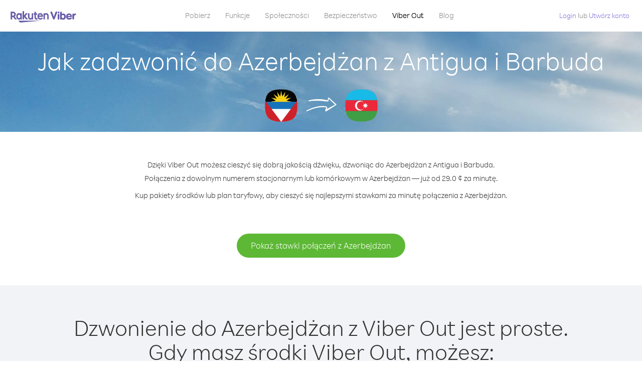

--- FILE ---
content_type: text/html; charset=UTF-8
request_url: https://account.viber.com/pl/how-to-call-azerbaijan?from=antigua-and-barbuda
body_size: 2352
content:
<!DOCTYPE html>
<html lang="pl">
    <head>
        <title>Jak zadzwonić do kraju Azerbejdżan z kraju Antigua i Barbuda | Viber Out</title>
        <meta name="keywords" content="Aplikacja do prowadzenia rozmów, niskie stawki, tanie połączenia, dzwoń za granicę, połączenia międzynarodowe" />
        <meta name="description" content="Dowiedz się, jak zadzwonić do kraju Azerbejdżan z kraju Antigua i Barbuda, korzystając z Viber. Dzwoń do znajomych lub rodziny na numery stacjonarne i komórkowe za pośrednictwem Viber. Zarejestruj się już dziś na Viber.com" />
        <meta http-equiv="Content-Type" content="text/html; charset=UTF-8" />
        <meta name="viewport" content="width=device-width, initial-scale=1, minimum-scale=1, maximum-scale=1, user-scalable=no" />
        <meta name="format-detection" content="telephone=no" />
        <meta name="msapplication-tap-highlight" content="no" />
        <link rel="icon" type="image/x-icon" href="/favicon.ico">
        <link rel="apple-touch-icon" href="/img/apple-touch-icon/touch-icon-iphone.png" />
        <link rel="apple-touch-icon" sizes="72x72" href="/img/apple-touch-icon/touch-icon-ipad.png" />
        <link rel="apple-touch-icon" sizes="114x114" href="/img/apple-touch-icon/touch-icon-iphone-retina.png" />
        <link rel="apple-touch-icon" sizes="144x144" href="/img/apple-touch-icon/touch-icon-ipad-retina.png" />
            <meta property="og:title" content="Jak zadzwonić do kraju Azerbejdżan z kraju Antigua i Barbuda | Viber Out" />
    <meta property="og:description" content="Dowiedz się, jak zadzwonić do kraju Azerbejdżan z kraju Antigua i Barbuda, korzystając z Viber. Dzwoń do znajomych lub rodziny na numery stacjonarne i komórkowe za pośrednictwem Viber. Zarejestruj się już dziś na Viber.com" />
    <meta property="og:url" content="https://account.viber.com/how-to-call-azerbaijan?from=antigua-and-barbuda" />
    <meta property="og:image" content="https://account.viber.com/img/splash.jpg" />

    <link rel="alternate" href="https://account.viber.com/how-to-call-azerbaijan?from=antigua-and-barbuda" hreflang="x-default" />
<link rel="alternate" href="https://account.viber.com/ar/how-to-call-azerbaijan?from=antigua-and-barbuda" hreflang="ar" />
<link rel="alternate" href="https://account.viber.com/en/how-to-call-azerbaijan?from=antigua-and-barbuda" hreflang="en" />
<link rel="alternate" href="https://account.viber.com/ja/how-to-call-azerbaijan?from=antigua-and-barbuda" hreflang="ja" />
<link rel="alternate" href="https://account.viber.com/es/how-to-call-azerbaijan?from=antigua-and-barbuda" hreflang="es" />
<link rel="alternate" href="https://account.viber.com/it/how-to-call-azerbaijan?from=antigua-and-barbuda" hreflang="it" />
<link rel="alternate" href="https://account.viber.com/zh/how-to-call-azerbaijan?from=antigua-and-barbuda" hreflang="zh" />
<link rel="alternate" href="https://account.viber.com/fr/how-to-call-azerbaijan?from=antigua-and-barbuda" hreflang="fr" />
<link rel="alternate" href="https://account.viber.com/de/how-to-call-azerbaijan?from=antigua-and-barbuda" hreflang="de" />
<link rel="alternate" href="https://account.viber.com/hu/how-to-call-azerbaijan?from=antigua-and-barbuda" hreflang="hu" />
<link rel="alternate" href="https://account.viber.com/pt/how-to-call-azerbaijan?from=antigua-and-barbuda" hreflang="pt" />
<link rel="alternate" href="https://account.viber.com/ru/how-to-call-azerbaijan?from=antigua-and-barbuda" hreflang="ru" />
<link rel="alternate" href="https://account.viber.com/be/how-to-call-azerbaijan?from=antigua-and-barbuda" hreflang="be" />
<link rel="alternate" href="https://account.viber.com/th/how-to-call-azerbaijan?from=antigua-and-barbuda" hreflang="th" />
<link rel="alternate" href="https://account.viber.com/vi/how-to-call-azerbaijan?from=antigua-and-barbuda" hreflang="vi" />
<link rel="alternate" href="https://account.viber.com/pl/how-to-call-azerbaijan?from=antigua-and-barbuda" hreflang="pl" />
<link rel="alternate" href="https://account.viber.com/ro/how-to-call-azerbaijan?from=antigua-and-barbuda" hreflang="ro" />
<link rel="alternate" href="https://account.viber.com/uk/how-to-call-azerbaijan?from=antigua-and-barbuda" hreflang="uk" />
<link rel="alternate" href="https://account.viber.com/cs/how-to-call-azerbaijan?from=antigua-and-barbuda" hreflang="cs" />
<link rel="alternate" href="https://account.viber.com/el/how-to-call-azerbaijan?from=antigua-and-barbuda" hreflang="el" />
<link rel="alternate" href="https://account.viber.com/hr/how-to-call-azerbaijan?from=antigua-and-barbuda" hreflang="hr" />
<link rel="alternate" href="https://account.viber.com/bg/how-to-call-azerbaijan?from=antigua-and-barbuda" hreflang="bg" />
<link rel="alternate" href="https://account.viber.com/no/how-to-call-azerbaijan?from=antigua-and-barbuda" hreflang="no" />
<link rel="alternate" href="https://account.viber.com/sv/how-to-call-azerbaijan?from=antigua-and-barbuda" hreflang="sv" />
<link rel="alternate" href="https://account.viber.com/my/how-to-call-azerbaijan?from=antigua-and-barbuda" hreflang="my" />
<link rel="alternate" href="https://account.viber.com/id/how-to-call-azerbaijan?from=antigua-and-barbuda" hreflang="id" />


        <!--[if lte IE 9]>
        <script type="text/javascript">
            window.location.replace('/browser-update/');
        </script>
        <![endif]-->
        <script type="text/javascript">
            if (navigator.userAgent.match('MSIE 10.0;')) {
                window.location.replace('/browser-update/');
            }
        </script>

    
<!-- Google Tag Manager -->
<script>(function(w,d,s,l,i){w[l]=w[l]||[];w[l].push({'gtm.start':
            new Date().getTime(),event:'gtm.js'});var f=d.getElementsByTagName(s)[0],
            j=d.createElement(s),dl=l!='dataLayer'?'&l='+l:'';j.async=true;j.src=
            'https://www.googletagmanager.com/gtm.js?id='+i+dl;f.parentNode.insertBefore(j,f);
    })(window,document,'script','dataLayer','GTM-5HCVGTP');</script>
<!-- End Google Tag Manager -->

    
    <link href="https://fonts.googleapis.com/css?family=Roboto:100,300,400,700&amp;subset=cyrillic,greek,vietnamese" rel="stylesheet">
    </head>
    <body class="">
        <noscript id="noscript">Dla uzyskania optymalnej jakości treści na Viber.com, włącz JavaScript.</noscript>

        <div id="page"></div>
        
<script>
    window.SERVER_VARIABLES = {"country_destination":{"code":"AZ","prefix":"994","additional_prefixes":[],"vat":0,"excluding_vat":false,"name":"Azerbejd\u017can"},"country_origin":{"code":"AG","prefix":"1","additional_prefixes":[],"vat":0,"excluding_vat":false,"name":"Antigua i Barbuda"},"destination_rate":"29.0 \u00a2","country_page_url":"\/pl\/call-azerbaijan","env":"prod","languages":[{"code":"ar","name":"\u0627\u0644\u0644\u063a\u0629 \u0627\u0644\u0639\u0631\u0628\u064a\u0629","is_active":true,"is_active_client":true},{"code":"en","name":"English","is_active":true,"is_active_client":true},{"code":"ja","name":"\u65e5\u672c\u8a9e","is_active":true,"is_active_client":true},{"code":"es","name":"Espa\u00f1ol","is_active":true,"is_active_client":true},{"code":"it","name":"Italiano","is_active":true,"is_active_client":true},{"code":"zh","name":"\u7b80\u4f53\u4e2d\u6587","is_active":true,"is_active_client":true},{"code":"fr","name":"Fran\u00e7ais","is_active":true,"is_active_client":true},{"code":"de","name":"Deutsch","is_active":true,"is_active_client":true},{"code":"hu","name":"Magyar","is_active":true,"is_active_client":true},{"code":"pt","name":"Portugu\u00eas","is_active":true,"is_active_client":true},{"code":"ru","name":"\u0420\u0443\u0441\u0441\u043a\u0438\u0439","is_active":true,"is_active_client":true},{"code":"be","name":"\u0411\u0435\u043b\u0430\u0440\u0443\u0441\u043a\u0430\u044f","is_active":true,"is_active_client":true},{"code":"th","name":"\u0e20\u0e32\u0e29\u0e32\u0e44\u0e17\u0e22","is_active":true,"is_active_client":true},{"code":"vi","name":"Ti\u1ebfng Vi\u1ec7t","is_active":true,"is_active_client":true},{"code":"pl","name":"Polski","is_active":true,"is_active_client":true},{"code":"ro","name":"Rom\u00e2n\u0103","is_active":true,"is_active_client":true},{"code":"uk","name":"\u0423\u043a\u0440\u0430\u0457\u043d\u0441\u044c\u043a\u0430","is_active":true,"is_active_client":true},{"code":"cs","name":"\u010ce\u0161tina","is_active":true,"is_active_client":true},{"code":"el","name":"\u0395\u03bb\u03bb\u03b7\u03bd\u03b9\u03ba\u03ac","is_active":true,"is_active_client":true},{"code":"hr","name":"Hrvatski","is_active":true,"is_active_client":true},{"code":"bg","name":"\u0411\u044a\u043b\u0433\u0430\u0440\u0441\u043a\u0438","is_active":true,"is_active_client":true},{"code":"no","name":"Norsk","is_active":true,"is_active_client":true},{"code":"sv","name":"Svenska","is_active":true,"is_active_client":true},{"code":"my","name":"\u1019\u103c\u1014\u103a\u1019\u102c","is_active":true,"is_active_client":true},{"code":"id","name":"Bahasa Indonesia","is_active":true,"is_active_client":true}],"language":"pl","isClientLanguage":false,"isAuthenticated":false};
</script>

        
                    <link href="/dist/styles.495fce11622b6f2f03e6.css" media="screen" rel="stylesheet" type="text/css" />
        
            <script src="/dist/how-to-call.bundle.64825068fc4310f48587.js"></script>
    </body>
</html>
